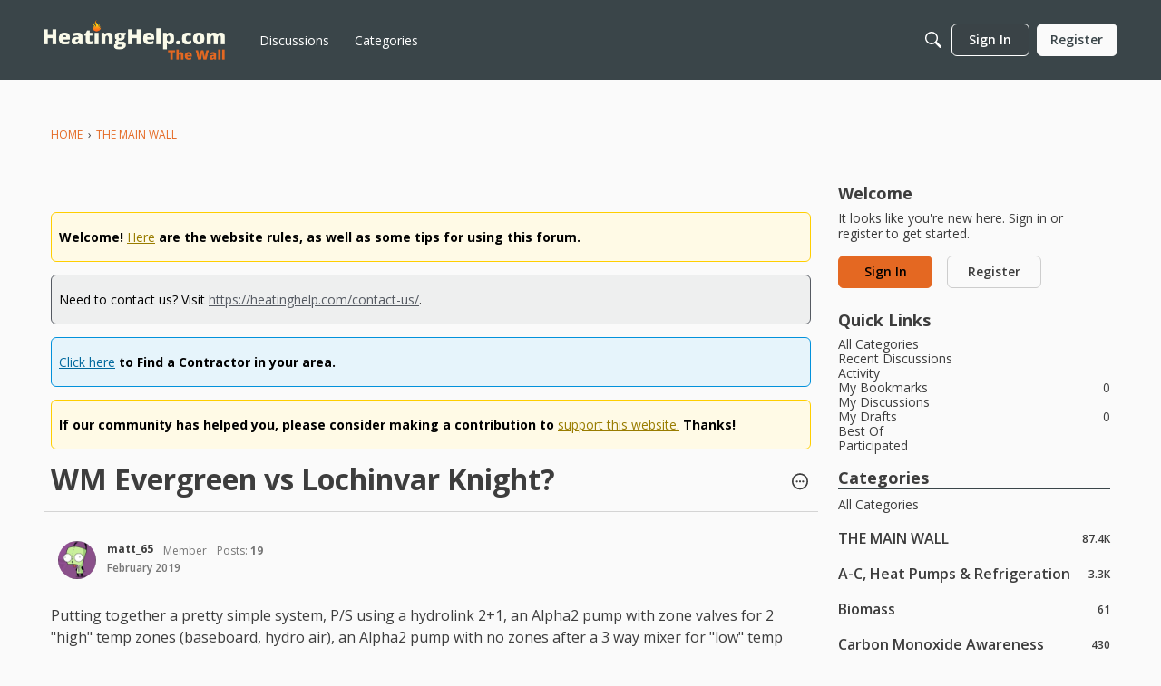

--- FILE ---
content_type: text/html; charset=utf-8
request_url: https://www.google.com/recaptcha/api2/aframe
body_size: 266
content:
<!DOCTYPE HTML><html><head><meta http-equiv="content-type" content="text/html; charset=UTF-8"></head><body><script nonce="2bakb7i1Q29UP4jLa_6m9g">/** Anti-fraud and anti-abuse applications only. See google.com/recaptcha */ try{var clients={'sodar':'https://pagead2.googlesyndication.com/pagead/sodar?'};window.addEventListener("message",function(a){try{if(a.source===window.parent){var b=JSON.parse(a.data);var c=clients[b['id']];if(c){var d=document.createElement('img');d.src=c+b['params']+'&rc='+(localStorage.getItem("rc::a")?sessionStorage.getItem("rc::b"):"");window.document.body.appendChild(d);sessionStorage.setItem("rc::e",parseInt(sessionStorage.getItem("rc::e")||0)+1);localStorage.setItem("rc::h",'1768972907274');}}}catch(b){}});window.parent.postMessage("_grecaptcha_ready", "*");}catch(b){}</script></body></html>

--- FILE ---
content_type: application/javascript; charset=utf-8
request_url: https://fundingchoicesmessages.google.com/f/AGSKWxUake5A78M1J3RkxEwy9mnV1SOa17-qTaKZyQEtwbiHWcwqZ4v0oez7rfmL58HwHlGvexlX0uZC00gJHeYMGinL-E_KZU4D0gRg6sHKoGOvR0LrRv77egXGPRk_fLviAv1645rYcWTaZlKXDQMzP4HIwf1tSBx679JLU1Z36bwhB-SewfsIgUXn_9BI/_/700x120./adman-/affiliates/banner/adspromo..box.ad.
body_size: -1292
content:
window['c0fb3116-e39c-49f8-843b-0f8ff4479173'] = true;